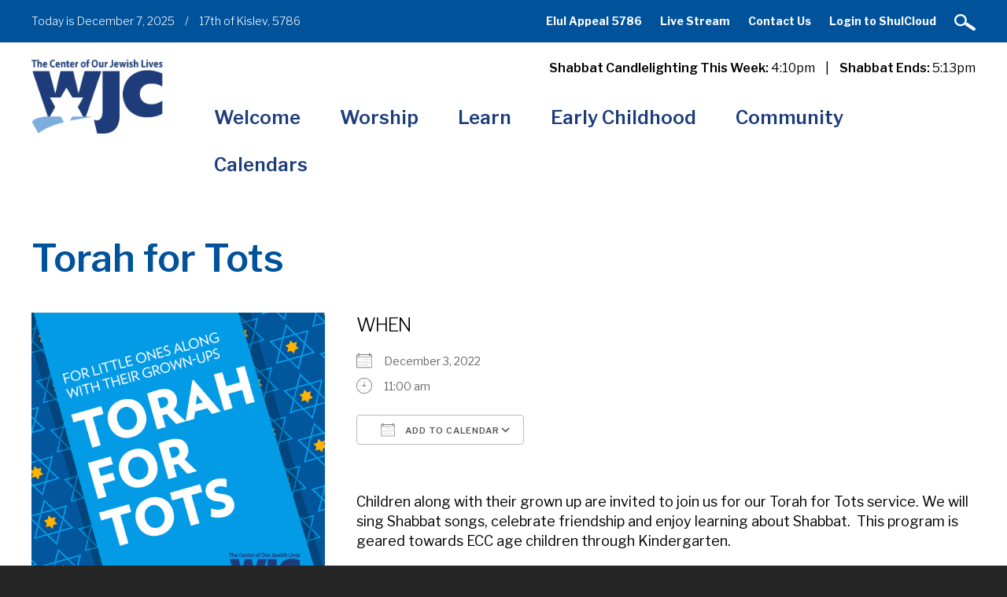

--- FILE ---
content_type: text/html; charset=UTF-8
request_url: https://www.wjcenter.org/events/torah-for-tots-123/
body_size: 15578
content:
<!DOCTYPE html>
<!--[if IEMobile 7 ]> <html dir="ltr" lang="en" xmlns:fb="https://www.facebook.com/2008/fbml" xmlns:addthis="https://www.addthis.com/help/api-spec"  prefix="og: https://ogp.me/ns#"class="no-js iem7"> <![endif]-->
<!--[if lt IE 7 ]> <html dir="ltr" lang="en" xmlns:fb="https://www.facebook.com/2008/fbml" xmlns:addthis="https://www.addthis.com/help/api-spec"  prefix="og: https://ogp.me/ns#" class="no-js ie6"> <![endif]-->
<!--[if IE 7 ]>    <html dir="ltr" lang="en" xmlns:fb="https://www.facebook.com/2008/fbml" xmlns:addthis="https://www.addthis.com/help/api-spec"  prefix="og: https://ogp.me/ns#" class="no-js ie7"> <![endif]-->
<!--[if IE 8 ]>    <html dir="ltr" lang="en" xmlns:fb="https://www.facebook.com/2008/fbml" xmlns:addthis="https://www.addthis.com/help/api-spec"  prefix="og: https://ogp.me/ns#" class="no-js ie8"> <![endif]-->
<!--[if (gte IE 9)|(gt IEMobile 7)|!(IEMobile)|!(IE)]><!--><html dir="ltr" lang="en" xmlns:fb="https://www.facebook.com/2008/fbml" xmlns:addthis="https://www.addthis.com/help/api-spec"  prefix="og: https://ogp.me/ns#" class="no-js"><!--<![endif]-->

<head>

    <meta charset="utf-8">
    <title>Torah for Tots | Westchester Jewish Center - Conservative Synagogue MamaroneckWestchester Jewish Center</title>
    <meta name="viewport" content="width=device-width, initial-scale=1.0">
    <meta name="description" content="">
    <meta name="author" content="">

	<!-- Open graph tags -->
        <meta property="og:title" content="Torah for Tots" />
	<meta property="og:description" content="" />
    <meta property="og:url" content="https://www.wjcenter.org/events/torah-for-tots-123/" />
    <meta property="og:image:url" content="https://www.wjcenter.org/wp-content/uploads/2020/05/WJC-TorahforTots.jpg" />
    <meta property="og:image:type" content="image/jpeg" />
	<meta property="og:image:width" content="1500" />
	<meta property="og:image:height" content="788" />
    
	<!-- CSS -->
    <link type="text/css" href="https://www.wjcenter.org/wp-content/themes/westchesterjc/css/bootstrap.min.css" rel="stylesheet">
    <link type="text/css" href="https://www.wjcenter.org/wp-content/themes/westchesterjc/style.css" rel="stylesheet" media="screen">
    <link type="text/css" href="https://www.wjcenter.org/wp-content/themes/westchesterjc/navigation.css" rel="stylesheet" media="screen">

	    
    <!-- HTML5 shim, for IE6-8 support of HTML5 elements -->
    <!--[if lt IE 9]><script src="http://html5shim.googlecode.com/svn/trunk/html5.js"></script><![endif]-->

    <!-- Favicon and touch icons -->
    <link rel="apple-touch-icon-precomposed" sizes="144x144" href="https://www.wjcenter.org/wp-content/themes/westchesterjc/icons/apple-touch-icon-144-precomposed.png">
    <link rel="apple-touch-icon-precomposed" sizes="114x114" href="https://www.wjcenter.org/wp-content/themes/westchesterjc/icons/apple-touch-icon-114-precomposed.png">
	<link rel="apple-touch-icon-precomposed" sizes="72x72" href="https://www.wjcenter.org/wp-content/themes/westchesterjc/icons/apple-touch-icon-72-precomposed.png">
	<link rel="apple-touch-icon-precomposed" href="https://www.wjcenter.org/wp-content/themes/westchesterjc/icons/apple-touch-icon-57-precomposed.png">
	<link rel="shortcut icon" href="https://www.wjcenter.org/wp-content/themes/westchesterjc/icons/favicon.png">
    
    <!-- Google Fonts -->
    <link href="https://fonts.googleapis.com/css?family=Libre+Franklin:200,200i,300,300i,400,400i,500,500i,600,600i,700,700i,800,800i,900,900i" rel="stylesheet">
    
	<!-- Global Site Tag (gtag.js) - Google Analytics -->
	<script async src="https://www.googletagmanager.com/gtag/js?id=UA-107261707-1"></script>
	<script>
	  window.dataLayer = window.dataLayer || [];
	  function gtag(){dataLayer.push(arguments)};
	  gtag('js', new Date());

	  gtag('config', 'UA-107261707-1');
	</script>
    
    <!-- Feeds -->
    <link rel="pingback" href="https://www.wjcenter.org/xmlrpc.php" />
    <link rel="alternate" type="application/rss+xml" title="Westchester Jewish Center" href="https://www.wjcenter.org/feed/" />
    <link rel="alternate" type="application/atom+xml" title="Westchester Jewish Center" href="https://www.wjcenter.org/feed/atom/" />

	<!-- Wordpress head functions -->    
        
		<!-- All in One SEO 4.9.1.1 - aioseo.com -->
	<meta name="description" content="Children along with their grown up are invited to join us for our Torah for Tots service. We will sing Shabbat songs, celebrate friendship and enjoy learning about Shabbat. This program is geared towards ECC age children through Kindergarten." />
	<meta name="robots" content="max-image-preview:large" />
	<meta name="author" content="kschlientz"/>
	<link rel="canonical" href="https://www.wjcenter.org/events/torah-for-tots-123/" />
	<meta name="generator" content="All in One SEO (AIOSEO) 4.9.1.1" />
		<meta property="og:locale" content="en_US" />
		<meta property="og:site_name" content="Westchester Jewish Center | The Center of Our Jewish Lives" />
		<meta property="og:type" content="article" />
		<meta property="og:title" content="Torah for Tots | Westchester Jewish Center - Conservative Synagogue Mamaroneck" />
		<meta property="og:description" content="Children along with their grown up are invited to join us for our Torah for Tots service. We will sing Shabbat songs, celebrate friendship and enjoy learning about Shabbat. This program is geared towards ECC age children through Kindergarten." />
		<meta property="og:url" content="https://www.wjcenter.org/events/torah-for-tots-123/" />
		<meta property="article:published_time" content="2022-11-13T20:30:41+00:00" />
		<meta property="article:modified_time" content="2022-11-13T20:30:41+00:00" />
		<meta name="twitter:card" content="summary" />
		<meta name="twitter:title" content="Torah for Tots | Westchester Jewish Center - Conservative Synagogue Mamaroneck" />
		<meta name="twitter:description" content="Children along with their grown up are invited to join us for our Torah for Tots service. We will sing Shabbat songs, celebrate friendship and enjoy learning about Shabbat. This program is geared towards ECC age children through Kindergarten." />
		<script type="application/ld+json" class="aioseo-schema">
			{"@context":"https:\/\/schema.org","@graph":[{"@type":"BreadcrumbList","@id":"https:\/\/www.wjcenter.org\/events\/torah-for-tots-123\/#breadcrumblist","itemListElement":[{"@type":"ListItem","@id":"https:\/\/www.wjcenter.org#listItem","position":1,"name":"Home","item":"https:\/\/www.wjcenter.org","nextItem":{"@type":"ListItem","@id":"https:\/\/www.wjcenter.org\/calendars\/featured-events\/#listItem","name":"Events"}},{"@type":"ListItem","@id":"https:\/\/www.wjcenter.org\/calendars\/featured-events\/#listItem","position":2,"name":"Events","item":"https:\/\/www.wjcenter.org\/calendars\/featured-events\/","nextItem":{"@type":"ListItem","@id":"https:\/\/www.wjcenter.org\/events\/categories\/featured-events\/#listItem","name":"Featured Events"},"previousItem":{"@type":"ListItem","@id":"https:\/\/www.wjcenter.org#listItem","name":"Home"}},{"@type":"ListItem","@id":"https:\/\/www.wjcenter.org\/events\/categories\/featured-events\/#listItem","position":3,"name":"Featured Events","item":"https:\/\/www.wjcenter.org\/events\/categories\/featured-events\/","nextItem":{"@type":"ListItem","@id":"https:\/\/www.wjcenter.org\/events\/torah-for-tots-123\/#listItem","name":"Torah for Tots"},"previousItem":{"@type":"ListItem","@id":"https:\/\/www.wjcenter.org\/calendars\/featured-events\/#listItem","name":"Events"}},{"@type":"ListItem","@id":"https:\/\/www.wjcenter.org\/events\/torah-for-tots-123\/#listItem","position":4,"name":"Torah for Tots","previousItem":{"@type":"ListItem","@id":"https:\/\/www.wjcenter.org\/events\/categories\/featured-events\/#listItem","name":"Featured Events"}}]},{"@type":"Organization","@id":"https:\/\/www.wjcenter.org\/#organization","name":"Westchester Jewish Center","description":"The Center of Our Jewish Lives","url":"https:\/\/www.wjcenter.org\/"},{"@type":"Person","@id":"https:\/\/www.wjcenter.org\/author\/kschlientz\/#author","url":"https:\/\/www.wjcenter.org\/author\/kschlientz\/","name":"kschlientz","image":{"@type":"ImageObject","@id":"https:\/\/www.wjcenter.org\/events\/torah-for-tots-123\/#authorImage","url":"https:\/\/secure.gravatar.com\/avatar\/bf428502325aa56f391d156668671ec493b7e810d5c74162f09c161f875ece5a?s=96&d=mm&r=g","width":96,"height":96,"caption":"kschlientz"}},{"@type":"WebPage","@id":"https:\/\/www.wjcenter.org\/events\/torah-for-tots-123\/#webpage","url":"https:\/\/www.wjcenter.org\/events\/torah-for-tots-123\/","name":"Torah for Tots | Westchester Jewish Center - Conservative Synagogue Mamaroneck","description":"Children along with their grown up are invited to join us for our Torah for Tots service. We will sing Shabbat songs, celebrate friendship and enjoy learning about Shabbat. This program is geared towards ECC age children through Kindergarten.","inLanguage":"en","isPartOf":{"@id":"https:\/\/www.wjcenter.org\/#website"},"breadcrumb":{"@id":"https:\/\/www.wjcenter.org\/events\/torah-for-tots-123\/#breadcrumblist"},"author":{"@id":"https:\/\/www.wjcenter.org\/author\/kschlientz\/#author"},"creator":{"@id":"https:\/\/www.wjcenter.org\/author\/kschlientz\/#author"},"image":{"@type":"ImageObject","url":"https:\/\/www.wjcenter.org\/wp-content\/uploads\/2020\/05\/WJC-TorahforTots.jpg","@id":"https:\/\/www.wjcenter.org\/events\/torah-for-tots-123\/#mainImage","width":1080,"height":1080},"primaryImageOfPage":{"@id":"https:\/\/www.wjcenter.org\/events\/torah-for-tots-123\/#mainImage"},"datePublished":"2022-11-13T15:30:41-05:00","dateModified":"2022-11-13T15:30:41-05:00"},{"@type":"WebSite","@id":"https:\/\/www.wjcenter.org\/#website","url":"https:\/\/www.wjcenter.org\/","name":"Westchester Jewish Center","description":"The Center of Our Jewish Lives","inLanguage":"en","publisher":{"@id":"https:\/\/www.wjcenter.org\/#organization"}}]}
		</script>
		<!-- All in One SEO -->

<link rel="alternate" title="oEmbed (JSON)" type="application/json+oembed" href="https://www.wjcenter.org/wp-json/oembed/1.0/embed?url=https%3A%2F%2Fwww.wjcenter.org%2Fevents%2Ftorah-for-tots-123%2F" />
<link rel="alternate" title="oEmbed (XML)" type="text/xml+oembed" href="https://www.wjcenter.org/wp-json/oembed/1.0/embed?url=https%3A%2F%2Fwww.wjcenter.org%2Fevents%2Ftorah-for-tots-123%2F&#038;format=xml" />
<style id='wp-img-auto-sizes-contain-inline-css' type='text/css'>
img:is([sizes=auto i],[sizes^="auto," i]){contain-intrinsic-size:3000px 1500px}
/*# sourceURL=wp-img-auto-sizes-contain-inline-css */
</style>
<style id='wp-emoji-styles-inline-css' type='text/css'>

	img.wp-smiley, img.emoji {
		display: inline !important;
		border: none !important;
		box-shadow: none !important;
		height: 1em !important;
		width: 1em !important;
		margin: 0 0.07em !important;
		vertical-align: -0.1em !important;
		background: none !important;
		padding: 0 !important;
	}
/*# sourceURL=wp-emoji-styles-inline-css */
</style>
<style id='wp-block-library-inline-css' type='text/css'>
:root{--wp-block-synced-color:#7a00df;--wp-block-synced-color--rgb:122,0,223;--wp-bound-block-color:var(--wp-block-synced-color);--wp-editor-canvas-background:#ddd;--wp-admin-theme-color:#007cba;--wp-admin-theme-color--rgb:0,124,186;--wp-admin-theme-color-darker-10:#006ba1;--wp-admin-theme-color-darker-10--rgb:0,107,160.5;--wp-admin-theme-color-darker-20:#005a87;--wp-admin-theme-color-darker-20--rgb:0,90,135;--wp-admin-border-width-focus:2px}@media (min-resolution:192dpi){:root{--wp-admin-border-width-focus:1.5px}}.wp-element-button{cursor:pointer}:root .has-very-light-gray-background-color{background-color:#eee}:root .has-very-dark-gray-background-color{background-color:#313131}:root .has-very-light-gray-color{color:#eee}:root .has-very-dark-gray-color{color:#313131}:root .has-vivid-green-cyan-to-vivid-cyan-blue-gradient-background{background:linear-gradient(135deg,#00d084,#0693e3)}:root .has-purple-crush-gradient-background{background:linear-gradient(135deg,#34e2e4,#4721fb 50%,#ab1dfe)}:root .has-hazy-dawn-gradient-background{background:linear-gradient(135deg,#faaca8,#dad0ec)}:root .has-subdued-olive-gradient-background{background:linear-gradient(135deg,#fafae1,#67a671)}:root .has-atomic-cream-gradient-background{background:linear-gradient(135deg,#fdd79a,#004a59)}:root .has-nightshade-gradient-background{background:linear-gradient(135deg,#330968,#31cdcf)}:root .has-midnight-gradient-background{background:linear-gradient(135deg,#020381,#2874fc)}:root{--wp--preset--font-size--normal:16px;--wp--preset--font-size--huge:42px}.has-regular-font-size{font-size:1em}.has-larger-font-size{font-size:2.625em}.has-normal-font-size{font-size:var(--wp--preset--font-size--normal)}.has-huge-font-size{font-size:var(--wp--preset--font-size--huge)}.has-text-align-center{text-align:center}.has-text-align-left{text-align:left}.has-text-align-right{text-align:right}.has-fit-text{white-space:nowrap!important}#end-resizable-editor-section{display:none}.aligncenter{clear:both}.items-justified-left{justify-content:flex-start}.items-justified-center{justify-content:center}.items-justified-right{justify-content:flex-end}.items-justified-space-between{justify-content:space-between}.screen-reader-text{border:0;clip-path:inset(50%);height:1px;margin:-1px;overflow:hidden;padding:0;position:absolute;width:1px;word-wrap:normal!important}.screen-reader-text:focus{background-color:#ddd;clip-path:none;color:#444;display:block;font-size:1em;height:auto;left:5px;line-height:normal;padding:15px 23px 14px;text-decoration:none;top:5px;width:auto;z-index:100000}html :where(.has-border-color){border-style:solid}html :where([style*=border-top-color]){border-top-style:solid}html :where([style*=border-right-color]){border-right-style:solid}html :where([style*=border-bottom-color]){border-bottom-style:solid}html :where([style*=border-left-color]){border-left-style:solid}html :where([style*=border-width]){border-style:solid}html :where([style*=border-top-width]){border-top-style:solid}html :where([style*=border-right-width]){border-right-style:solid}html :where([style*=border-bottom-width]){border-bottom-style:solid}html :where([style*=border-left-width]){border-left-style:solid}html :where(img[class*=wp-image-]){height:auto;max-width:100%}:where(figure){margin:0 0 1em}html :where(.is-position-sticky){--wp-admin--admin-bar--position-offset:var(--wp-admin--admin-bar--height,0px)}@media screen and (max-width:600px){html :where(.is-position-sticky){--wp-admin--admin-bar--position-offset:0px}}

/*# sourceURL=wp-block-library-inline-css */
</style><style id='global-styles-inline-css' type='text/css'>
:root{--wp--preset--aspect-ratio--square: 1;--wp--preset--aspect-ratio--4-3: 4/3;--wp--preset--aspect-ratio--3-4: 3/4;--wp--preset--aspect-ratio--3-2: 3/2;--wp--preset--aspect-ratio--2-3: 2/3;--wp--preset--aspect-ratio--16-9: 16/9;--wp--preset--aspect-ratio--9-16: 9/16;--wp--preset--color--black: #000000;--wp--preset--color--cyan-bluish-gray: #abb8c3;--wp--preset--color--white: #ffffff;--wp--preset--color--pale-pink: #f78da7;--wp--preset--color--vivid-red: #cf2e2e;--wp--preset--color--luminous-vivid-orange: #ff6900;--wp--preset--color--luminous-vivid-amber: #fcb900;--wp--preset--color--light-green-cyan: #7bdcb5;--wp--preset--color--vivid-green-cyan: #00d084;--wp--preset--color--pale-cyan-blue: #8ed1fc;--wp--preset--color--vivid-cyan-blue: #0693e3;--wp--preset--color--vivid-purple: #9b51e0;--wp--preset--gradient--vivid-cyan-blue-to-vivid-purple: linear-gradient(135deg,rgb(6,147,227) 0%,rgb(155,81,224) 100%);--wp--preset--gradient--light-green-cyan-to-vivid-green-cyan: linear-gradient(135deg,rgb(122,220,180) 0%,rgb(0,208,130) 100%);--wp--preset--gradient--luminous-vivid-amber-to-luminous-vivid-orange: linear-gradient(135deg,rgb(252,185,0) 0%,rgb(255,105,0) 100%);--wp--preset--gradient--luminous-vivid-orange-to-vivid-red: linear-gradient(135deg,rgb(255,105,0) 0%,rgb(207,46,46) 100%);--wp--preset--gradient--very-light-gray-to-cyan-bluish-gray: linear-gradient(135deg,rgb(238,238,238) 0%,rgb(169,184,195) 100%);--wp--preset--gradient--cool-to-warm-spectrum: linear-gradient(135deg,rgb(74,234,220) 0%,rgb(151,120,209) 20%,rgb(207,42,186) 40%,rgb(238,44,130) 60%,rgb(251,105,98) 80%,rgb(254,248,76) 100%);--wp--preset--gradient--blush-light-purple: linear-gradient(135deg,rgb(255,206,236) 0%,rgb(152,150,240) 100%);--wp--preset--gradient--blush-bordeaux: linear-gradient(135deg,rgb(254,205,165) 0%,rgb(254,45,45) 50%,rgb(107,0,62) 100%);--wp--preset--gradient--luminous-dusk: linear-gradient(135deg,rgb(255,203,112) 0%,rgb(199,81,192) 50%,rgb(65,88,208) 100%);--wp--preset--gradient--pale-ocean: linear-gradient(135deg,rgb(255,245,203) 0%,rgb(182,227,212) 50%,rgb(51,167,181) 100%);--wp--preset--gradient--electric-grass: linear-gradient(135deg,rgb(202,248,128) 0%,rgb(113,206,126) 100%);--wp--preset--gradient--midnight: linear-gradient(135deg,rgb(2,3,129) 0%,rgb(40,116,252) 100%);--wp--preset--font-size--small: 13px;--wp--preset--font-size--medium: 20px;--wp--preset--font-size--large: 36px;--wp--preset--font-size--x-large: 42px;--wp--preset--spacing--20: 0.44rem;--wp--preset--spacing--30: 0.67rem;--wp--preset--spacing--40: 1rem;--wp--preset--spacing--50: 1.5rem;--wp--preset--spacing--60: 2.25rem;--wp--preset--spacing--70: 3.38rem;--wp--preset--spacing--80: 5.06rem;--wp--preset--shadow--natural: 6px 6px 9px rgba(0, 0, 0, 0.2);--wp--preset--shadow--deep: 12px 12px 50px rgba(0, 0, 0, 0.4);--wp--preset--shadow--sharp: 6px 6px 0px rgba(0, 0, 0, 0.2);--wp--preset--shadow--outlined: 6px 6px 0px -3px rgb(255, 255, 255), 6px 6px rgb(0, 0, 0);--wp--preset--shadow--crisp: 6px 6px 0px rgb(0, 0, 0);}:where(.is-layout-flex){gap: 0.5em;}:where(.is-layout-grid){gap: 0.5em;}body .is-layout-flex{display: flex;}.is-layout-flex{flex-wrap: wrap;align-items: center;}.is-layout-flex > :is(*, div){margin: 0;}body .is-layout-grid{display: grid;}.is-layout-grid > :is(*, div){margin: 0;}:where(.wp-block-columns.is-layout-flex){gap: 2em;}:where(.wp-block-columns.is-layout-grid){gap: 2em;}:where(.wp-block-post-template.is-layout-flex){gap: 1.25em;}:where(.wp-block-post-template.is-layout-grid){gap: 1.25em;}.has-black-color{color: var(--wp--preset--color--black) !important;}.has-cyan-bluish-gray-color{color: var(--wp--preset--color--cyan-bluish-gray) !important;}.has-white-color{color: var(--wp--preset--color--white) !important;}.has-pale-pink-color{color: var(--wp--preset--color--pale-pink) !important;}.has-vivid-red-color{color: var(--wp--preset--color--vivid-red) !important;}.has-luminous-vivid-orange-color{color: var(--wp--preset--color--luminous-vivid-orange) !important;}.has-luminous-vivid-amber-color{color: var(--wp--preset--color--luminous-vivid-amber) !important;}.has-light-green-cyan-color{color: var(--wp--preset--color--light-green-cyan) !important;}.has-vivid-green-cyan-color{color: var(--wp--preset--color--vivid-green-cyan) !important;}.has-pale-cyan-blue-color{color: var(--wp--preset--color--pale-cyan-blue) !important;}.has-vivid-cyan-blue-color{color: var(--wp--preset--color--vivid-cyan-blue) !important;}.has-vivid-purple-color{color: var(--wp--preset--color--vivid-purple) !important;}.has-black-background-color{background-color: var(--wp--preset--color--black) !important;}.has-cyan-bluish-gray-background-color{background-color: var(--wp--preset--color--cyan-bluish-gray) !important;}.has-white-background-color{background-color: var(--wp--preset--color--white) !important;}.has-pale-pink-background-color{background-color: var(--wp--preset--color--pale-pink) !important;}.has-vivid-red-background-color{background-color: var(--wp--preset--color--vivid-red) !important;}.has-luminous-vivid-orange-background-color{background-color: var(--wp--preset--color--luminous-vivid-orange) !important;}.has-luminous-vivid-amber-background-color{background-color: var(--wp--preset--color--luminous-vivid-amber) !important;}.has-light-green-cyan-background-color{background-color: var(--wp--preset--color--light-green-cyan) !important;}.has-vivid-green-cyan-background-color{background-color: var(--wp--preset--color--vivid-green-cyan) !important;}.has-pale-cyan-blue-background-color{background-color: var(--wp--preset--color--pale-cyan-blue) !important;}.has-vivid-cyan-blue-background-color{background-color: var(--wp--preset--color--vivid-cyan-blue) !important;}.has-vivid-purple-background-color{background-color: var(--wp--preset--color--vivid-purple) !important;}.has-black-border-color{border-color: var(--wp--preset--color--black) !important;}.has-cyan-bluish-gray-border-color{border-color: var(--wp--preset--color--cyan-bluish-gray) !important;}.has-white-border-color{border-color: var(--wp--preset--color--white) !important;}.has-pale-pink-border-color{border-color: var(--wp--preset--color--pale-pink) !important;}.has-vivid-red-border-color{border-color: var(--wp--preset--color--vivid-red) !important;}.has-luminous-vivid-orange-border-color{border-color: var(--wp--preset--color--luminous-vivid-orange) !important;}.has-luminous-vivid-amber-border-color{border-color: var(--wp--preset--color--luminous-vivid-amber) !important;}.has-light-green-cyan-border-color{border-color: var(--wp--preset--color--light-green-cyan) !important;}.has-vivid-green-cyan-border-color{border-color: var(--wp--preset--color--vivid-green-cyan) !important;}.has-pale-cyan-blue-border-color{border-color: var(--wp--preset--color--pale-cyan-blue) !important;}.has-vivid-cyan-blue-border-color{border-color: var(--wp--preset--color--vivid-cyan-blue) !important;}.has-vivid-purple-border-color{border-color: var(--wp--preset--color--vivid-purple) !important;}.has-vivid-cyan-blue-to-vivid-purple-gradient-background{background: var(--wp--preset--gradient--vivid-cyan-blue-to-vivid-purple) !important;}.has-light-green-cyan-to-vivid-green-cyan-gradient-background{background: var(--wp--preset--gradient--light-green-cyan-to-vivid-green-cyan) !important;}.has-luminous-vivid-amber-to-luminous-vivid-orange-gradient-background{background: var(--wp--preset--gradient--luminous-vivid-amber-to-luminous-vivid-orange) !important;}.has-luminous-vivid-orange-to-vivid-red-gradient-background{background: var(--wp--preset--gradient--luminous-vivid-orange-to-vivid-red) !important;}.has-very-light-gray-to-cyan-bluish-gray-gradient-background{background: var(--wp--preset--gradient--very-light-gray-to-cyan-bluish-gray) !important;}.has-cool-to-warm-spectrum-gradient-background{background: var(--wp--preset--gradient--cool-to-warm-spectrum) !important;}.has-blush-light-purple-gradient-background{background: var(--wp--preset--gradient--blush-light-purple) !important;}.has-blush-bordeaux-gradient-background{background: var(--wp--preset--gradient--blush-bordeaux) !important;}.has-luminous-dusk-gradient-background{background: var(--wp--preset--gradient--luminous-dusk) !important;}.has-pale-ocean-gradient-background{background: var(--wp--preset--gradient--pale-ocean) !important;}.has-electric-grass-gradient-background{background: var(--wp--preset--gradient--electric-grass) !important;}.has-midnight-gradient-background{background: var(--wp--preset--gradient--midnight) !important;}.has-small-font-size{font-size: var(--wp--preset--font-size--small) !important;}.has-medium-font-size{font-size: var(--wp--preset--font-size--medium) !important;}.has-large-font-size{font-size: var(--wp--preset--font-size--large) !important;}.has-x-large-font-size{font-size: var(--wp--preset--font-size--x-large) !important;}
/*# sourceURL=global-styles-inline-css */
</style>

<style id='classic-theme-styles-inline-css' type='text/css'>
/*! This file is auto-generated */
.wp-block-button__link{color:#fff;background-color:#32373c;border-radius:9999px;box-shadow:none;text-decoration:none;padding:calc(.667em + 2px) calc(1.333em + 2px);font-size:1.125em}.wp-block-file__button{background:#32373c;color:#fff;text-decoration:none}
/*# sourceURL=/wp-includes/css/classic-themes.min.css */
</style>
<link rel='stylesheet' id='events-manager-css' href='https://www.wjcenter.org/wp-content/plugins/events-manager/includes/css/events-manager.min.css?ver=7.2.2.1' type='text/css' media='all' />
<style id='events-manager-inline-css' type='text/css'>
body .em { --font-family : inherit; --font-weight : inherit; --font-size : 1em; --line-height : inherit; }
/*# sourceURL=events-manager-inline-css */
</style>
<link rel='stylesheet' id='addthis_all_pages-css' href='https://www.wjcenter.org/wp-content/plugins/addthis/frontend/build/addthis_wordpress_public.min.css?ver=6.9' type='text/css' media='all' />
<link rel='stylesheet' id='forget-about-shortcode-buttons-css' href='https://www.wjcenter.org/wp-content/plugins/forget-about-shortcode-buttons/public/css/button-styles.css?ver=2.1.3' type='text/css' media='all' />
<script type="text/javascript" src="https://www.wjcenter.org/wp-includes/js/jquery/jquery.min.js?ver=3.7.1" id="jquery-core-js"></script>
<script type="text/javascript" src="https://www.wjcenter.org/wp-includes/js/jquery/jquery-migrate.min.js?ver=3.4.1" id="jquery-migrate-js"></script>
<script type="text/javascript" src="https://www.wjcenter.org/wp-includes/js/jquery/ui/core.min.js?ver=1.13.3" id="jquery-ui-core-js"></script>
<script type="text/javascript" src="https://www.wjcenter.org/wp-includes/js/jquery/ui/mouse.min.js?ver=1.13.3" id="jquery-ui-mouse-js"></script>
<script type="text/javascript" src="https://www.wjcenter.org/wp-includes/js/jquery/ui/sortable.min.js?ver=1.13.3" id="jquery-ui-sortable-js"></script>
<script type="text/javascript" src="https://www.wjcenter.org/wp-includes/js/jquery/ui/datepicker.min.js?ver=1.13.3" id="jquery-ui-datepicker-js"></script>
<script type="text/javascript" id="jquery-ui-datepicker-js-after">
/* <![CDATA[ */
jQuery(function(jQuery){jQuery.datepicker.setDefaults({"closeText":"Close","currentText":"Today","monthNames":["January","February","March","April","May","June","July","August","September","October","November","December"],"monthNamesShort":["Jan","Feb","Mar","Apr","May","Jun","Jul","Aug","Sep","Oct","Nov","Dec"],"nextText":"Next","prevText":"Previous","dayNames":["Sunday","Monday","Tuesday","Wednesday","Thursday","Friday","Saturday"],"dayNamesShort":["Sun","Mon","Tue","Wed","Thu","Fri","Sat"],"dayNamesMin":["S","M","T","W","T","F","S"],"dateFormat":"MM d, yy","firstDay":0,"isRTL":false});});
//# sourceURL=jquery-ui-datepicker-js-after
/* ]]> */
</script>
<script type="text/javascript" src="https://www.wjcenter.org/wp-includes/js/jquery/ui/resizable.min.js?ver=1.13.3" id="jquery-ui-resizable-js"></script>
<script type="text/javascript" src="https://www.wjcenter.org/wp-includes/js/jquery/ui/draggable.min.js?ver=1.13.3" id="jquery-ui-draggable-js"></script>
<script type="text/javascript" src="https://www.wjcenter.org/wp-includes/js/jquery/ui/controlgroup.min.js?ver=1.13.3" id="jquery-ui-controlgroup-js"></script>
<script type="text/javascript" src="https://www.wjcenter.org/wp-includes/js/jquery/ui/checkboxradio.min.js?ver=1.13.3" id="jquery-ui-checkboxradio-js"></script>
<script type="text/javascript" src="https://www.wjcenter.org/wp-includes/js/jquery/ui/button.min.js?ver=1.13.3" id="jquery-ui-button-js"></script>
<script type="text/javascript" src="https://www.wjcenter.org/wp-includes/js/jquery/ui/dialog.min.js?ver=1.13.3" id="jquery-ui-dialog-js"></script>
<script type="text/javascript" id="events-manager-js-extra">
/* <![CDATA[ */
var EM = {"ajaxurl":"https://www.wjcenter.org/wp-admin/admin-ajax.php","locationajaxurl":"https://www.wjcenter.org/wp-admin/admin-ajax.php?action=locations_search","firstDay":"0","locale":"en","dateFormat":"yy-mm-dd","ui_css":"https://www.wjcenter.org/wp-content/plugins/events-manager/includes/css/jquery-ui/build.min.css","show24hours":"0","is_ssl":"1","autocomplete_limit":"10","calendar":{"breakpoints":{"small":560,"medium":908,"large":false}},"phone":"","datepicker":{"format":"m/d/Y"},"search":{"breakpoints":{"small":650,"medium":850,"full":false}},"url":"https://www.wjcenter.org/wp-content/plugins/events-manager","assets":{"input.em-uploader":{"js":{"em-uploader":{"url":"https://www.wjcenter.org/wp-content/plugins/events-manager/includes/js/em-uploader.js?v=7.2.2.1","event":"em_uploader_ready"}}},".em-event-editor":{"js":{"event-editor":{"url":"https://www.wjcenter.org/wp-content/plugins/events-manager/includes/js/events-manager-event-editor.js?v=7.2.2.1","event":"em_event_editor_ready"}},"css":{"event-editor":"https://www.wjcenter.org/wp-content/plugins/events-manager/includes/css/events-manager-event-editor.min.css?v=7.2.2.1"}},".em-recurrence-sets, .em-timezone":{"js":{"luxon":{"url":"luxon/luxon.js?v=7.2.2.1","event":"em_luxon_ready"}}},".em-booking-form, #em-booking-form, .em-booking-recurring, .em-event-booking-form":{"js":{"em-bookings":{"url":"https://www.wjcenter.org/wp-content/plugins/events-manager/includes/js/bookingsform.js?v=7.2.2.1","event":"em_booking_form_js_loaded"}}},"#em-opt-archetypes":{"js":{"archetypes":"https://www.wjcenter.org/wp-content/plugins/events-manager/includes/js/admin-archetype-editor.js?v=7.2.2.1","archetypes_ms":"https://www.wjcenter.org/wp-content/plugins/events-manager/includes/js/admin-archetypes.js?v=7.2.2.1","qs":"qs/qs.js?v=7.2.2.1"}}},"cached":"1","bookingInProgress":"Please wait while the booking is being submitted.","tickets_save":"Save Ticket","bookingajaxurl":"https://www.wjcenter.org/wp-admin/admin-ajax.php","bookings_export_save":"Export Bookings","bookings_settings_save":"Save Settings","booking_delete":"Are you sure you want to delete?","booking_offset":"30","bookings":{"submit_button":{"text":{"default":"RSVP Now","free":"RSVP Now","payment":"RSVP Now","processing":"Processing ..."}},"update_listener":""},"bb_full":"Sold Out","bb_book":"Book Now","bb_booking":"Booking...","bb_booked":"Booking Submitted","bb_error":"Booking Error. Try again?","bb_cancel":"Cancel","bb_canceling":"Canceling...","bb_cancelled":"Cancelled","bb_cancel_error":"Cancellation Error. Try again?","txt_search":"Search","txt_searching":"Searching...","txt_loading":"Loading..."};
//# sourceURL=events-manager-js-extra
/* ]]> */
</script>
<script type="text/javascript" src="https://www.wjcenter.org/wp-content/plugins/events-manager/includes/js/events-manager.js?ver=7.2.2.1" id="events-manager-js"></script>
<script type="text/javascript" src="//www.wjcenter.org/wp-content/plugins/revslider/sr6/assets/js/rbtools.min.js?ver=6.7.21" async id="tp-tools-js"></script>
<script type="text/javascript" src="//www.wjcenter.org/wp-content/plugins/revslider/sr6/assets/js/rs6.min.js?ver=6.7.21" async id="revmin-js"></script>
<link rel="https://api.w.org/" href="https://www.wjcenter.org/wp-json/" /><link rel="EditURI" type="application/rsd+xml" title="RSD" href="https://www.wjcenter.org/xmlrpc.php?rsd" />
<link rel='shortlink' href='https://www.wjcenter.org/?p=19598' />
<meta name="generator" content="Powered by Slider Revolution 6.7.21 - responsive, Mobile-Friendly Slider Plugin for WordPress with comfortable drag and drop interface." />
<script>function setREVStartSize(e){
			//window.requestAnimationFrame(function() {
				window.RSIW = window.RSIW===undefined ? window.innerWidth : window.RSIW;
				window.RSIH = window.RSIH===undefined ? window.innerHeight : window.RSIH;
				try {
					var pw = document.getElementById(e.c).parentNode.offsetWidth,
						newh;
					pw = pw===0 || isNaN(pw) || (e.l=="fullwidth" || e.layout=="fullwidth") ? window.RSIW : pw;
					e.tabw = e.tabw===undefined ? 0 : parseInt(e.tabw);
					e.thumbw = e.thumbw===undefined ? 0 : parseInt(e.thumbw);
					e.tabh = e.tabh===undefined ? 0 : parseInt(e.tabh);
					e.thumbh = e.thumbh===undefined ? 0 : parseInt(e.thumbh);
					e.tabhide = e.tabhide===undefined ? 0 : parseInt(e.tabhide);
					e.thumbhide = e.thumbhide===undefined ? 0 : parseInt(e.thumbhide);
					e.mh = e.mh===undefined || e.mh=="" || e.mh==="auto" ? 0 : parseInt(e.mh,0);
					if(e.layout==="fullscreen" || e.l==="fullscreen")
						newh = Math.max(e.mh,window.RSIH);
					else{
						e.gw = Array.isArray(e.gw) ? e.gw : [e.gw];
						for (var i in e.rl) if (e.gw[i]===undefined || e.gw[i]===0) e.gw[i] = e.gw[i-1];
						e.gh = e.el===undefined || e.el==="" || (Array.isArray(e.el) && e.el.length==0)? e.gh : e.el;
						e.gh = Array.isArray(e.gh) ? e.gh : [e.gh];
						for (var i in e.rl) if (e.gh[i]===undefined || e.gh[i]===0) e.gh[i] = e.gh[i-1];
											
						var nl = new Array(e.rl.length),
							ix = 0,
							sl;
						e.tabw = e.tabhide>=pw ? 0 : e.tabw;
						e.thumbw = e.thumbhide>=pw ? 0 : e.thumbw;
						e.tabh = e.tabhide>=pw ? 0 : e.tabh;
						e.thumbh = e.thumbhide>=pw ? 0 : e.thumbh;
						for (var i in e.rl) nl[i] = e.rl[i]<window.RSIW ? 0 : e.rl[i];
						sl = nl[0];
						for (var i in nl) if (sl>nl[i] && nl[i]>0) { sl = nl[i]; ix=i;}
						var m = pw>(e.gw[ix]+e.tabw+e.thumbw) ? 1 : (pw-(e.tabw+e.thumbw)) / (e.gw[ix]);
						newh =  (e.gh[ix] * m) + (e.tabh + e.thumbh);
					}
					var el = document.getElementById(e.c);
					if (el!==null && el) el.style.height = newh+"px";
					el = document.getElementById(e.c+"_wrapper");
					if (el!==null && el) {
						el.style.height = newh+"px";
						el.style.display = "block";
					}
				} catch(e){
					console.log("Failure at Presize of Slider:" + e)
				}
			//});
		  };</script>

<link rel='stylesheet' id='rs-plugin-settings-css' href='//www.wjcenter.org/wp-content/plugins/revslider/sr6/assets/css/rs6.css?ver=6.7.21' type='text/css' media='all' />
<style id='rs-plugin-settings-inline-css' type='text/css'>
#rs-demo-id {}
/*# sourceURL=rs-plugin-settings-inline-css */
</style>
</head>

<body>

	<!-- Top bar -->
    <div class="wrap top-bar">
    	<div class="container">
        	<div class="row">
            	<div class="col-lg-4 col-md-4 col-sm-12 col-xs-12">
                	<p>Today is December 7, 2025 <span>/</span> <script type="text/javascript" charset="utf-8" src="//www.hebcal.com/etc/hdate-en.js"></script></p>
				</div>
            	<div class="col-lg-8 col-md-8 col-sm-12 col-xs-12 right">
                    <ul>
               		<li id="menu-item-24831" class="menu-item menu-item-type-post_type menu-item-object-page menu-item-24831"><a href="https://www.wjcenter.org/elul-appeal-5786/">Elul Appeal 5786</a></li>
<li id="menu-item-5376" class="menu-item menu-item-type-custom menu-item-object-custom menu-item-5376"><a href="http://www.wjcenter.org/wjclive/">Live Stream</a></li>
<li id="menu-item-1614" class="menu-item menu-item-type-post_type menu-item-object-page menu-item-1614"><a href="https://www.wjcenter.org/about/directions/">Contact Us</a></li>
<li id="menu-item-16100" class="menu-item menu-item-type-custom menu-item-object-custom menu-item-16100"><a href="https://wjcenter.shulcloud.com/">Login to ShulCloud</a></li>
                    <li><a href="#" data-toggle="modal" data-target="#myModal"><img src="https://www.wjcenter.org/wp-content/themes/westchesterjc/images/search-btn.png" alt="" /></a></li>
                    </ul>

					<div class="modal fade center" id="myModal" tabindex="-1" role="dialog" aria-labelledby="myModalLabel">
					  <div class="modal-dialog" role="document">
						<div class="modal-content">
						  <div class="modal-body">
								<form role="search" method="get" class="search-form" action="https://www.wjcenter.org/">
								<input type="search" value="Search this website" onBlur="if(this.value=='') this.value='Search this website';" onFocus="if(this.value=='Search this website') this.value='';" name="s" />
								<button type="submit" class="search-submit">Go</button>
								</form>
							<button type="button" class="btn btn-default" data-dismiss="modal">Close</button>
						  </div>
						</div>
					  </div>
					</div>

                </div>
            </div>
        </div>
    </div>

	<!-- Header -->
    <header class="wrap header main-nav">
    	<div class="container">
        	<div class="row">
            	<div class="col-lg-2 col-lg-offset-0 col-md-2 col-md-offset-0 col-sm-6 col-sm-offset-3 col-xs-8 col-xs-offset-2">
					<a href="https://www.wjcenter.org" title="Return to the homepage"><img class="img-responsive" title="Westchester Jewish Center" src="https://www.wjcenter.org/wp-content/uploads/2017/02/logo.png" /></a>				</div>
                <div class="col-lg-10 col-md-10 col-sm-12 col-xs-12">
                	<div class="row header-times no-padding-both right">
                   		<div class="col-lg-12 col-md-12 col-sm-12 col-xs-12">
                    		<p><strong>Shabbat Candlelighting This Week:</strong> 4:10pm <span>|</span> <strong>Shabbat Ends:</strong> 5:13pm</p>
						</div>
                    </div>
                    <div class="row no-padding-bottom">
						<div class="col-lg-12 col-md-12 col-sm-12 col-xs-12 navbar navbar-default">
							<div class="navbar-header">
								<button type="button" class="navbar-toggle collapsed" data-toggle="collapse" data-target="#navbar-collapse-1" aria-expanded="false">
									<span class="sr-only">Toggle navigation</span>
									<span class="icon-bar"></span>
									<span class="icon-bar"></span>
									<span class="icon-bar"></span>
								</button>
								<a class="navbar-brand" href="#">Main Menu</a>
							</div>

							<div id="navbar-collapse-1" class="collapse navbar-collapse"><ul id="main-menu" class="nav navbar-nav"><li id="menu-item-281" class="menu-item menu-item-type-post_type menu-item-object-page menu-item-has-children menu-item-281 dropdown"><a title="Welcome" href="https://www.wjcenter.org/about/" data-toggle="dropdown" class="dropdown-toggle">Welcome <span class="hidden-lg hidden-md visible-sm visible-xs caret"></span></a>
<ul role="menu" class=" dropdown-menu">
	<li id="menu-item-548" class="menu-item menu-item-type-post_type menu-item-object-page menu-item-548"><a title="Our Mission" href="https://www.wjcenter.org/about/our-mission/">Our Mission</a></li>
	<li id="menu-item-289" class="menu-item menu-item-type-post_type menu-item-object-page menu-item-289"><a title="Our History" href="https://www.wjcenter.org/about/our-history/">Our History</a></li>
	<li id="menu-item-282" class="menu-item menu-item-type-post_type menu-item-object-page menu-item-282"><a title="Our Clergy" href="https://www.wjcenter.org/about/meet-our-clergy/">Our Clergy</a></li>
	<li id="menu-item-283" class="menu-item menu-item-type-post_type menu-item-object-page menu-item-283"><a title="Our Staff" href="https://www.wjcenter.org/about/our-staff/">Our Staff</a></li>
	<li id="menu-item-288" class="menu-item menu-item-type-post_type menu-item-object-page menu-item-288"><a title="Our Officers &#038; Trustees" href="https://www.wjcenter.org/about/our-officers-trustees/">Our Officers &#038; Trustees</a></li>
	<li id="menu-item-755" class="menu-item menu-item-type-post_type menu-item-object-page menu-item-755"><a title="Support WJC" href="https://www.wjcenter.org/about/donations/">Support WJC</a></li>
	<li id="menu-item-284" class="menu-item menu-item-type-post_type menu-item-object-page menu-item-has-children menu-item-284 dropdown-submenu"><a title="Visit and Contact Us" href="https://www.wjcenter.org/about/directions/" data-toggle="dropdown" class="dropdown-toggle">Visit and Contact Us</a>
	<ul role="menu" class=" dropdown-menu">
		<li id="menu-item-285" class="menu-item menu-item-type-post_type menu-item-object-page menu-item-285"><a title="Directions to WJC" href="https://www.wjcenter.org/about/directions/directions-to-wjc/">Directions to WJC</a></li>
		<li id="menu-item-286" class="menu-item menu-item-type-post_type menu-item-object-page menu-item-286"><a title="Directions to Glenville Cemetery" href="https://www.wjcenter.org/about/directions/directions-to-glenville-cemetery/">Directions to Glenville Cemetery</a></li>
	</ul>
</li>
	<li id="menu-item-287" class="menu-item menu-item-type-post_type menu-item-object-page menu-item-287"><a title="Join Our Synagogue" href="https://www.wjcenter.org/about/join-our-synagogue/">Join Our Synagogue</a></li>
</ul>
</li>
<li id="menu-item-189" class="menu-item menu-item-type-post_type menu-item-object-page menu-item-has-children menu-item-189 dropdown"><a title="Worship" href="https://www.wjcenter.org/worship/" data-toggle="dropdown" class="dropdown-toggle">Worship <span class="hidden-lg hidden-md visible-sm visible-xs caret"></span></a>
<ul role="menu" class=" dropdown-menu">
	<li id="menu-item-14483" class="menu-item menu-item-type-post_type menu-item-object-page menu-item-14483"><a title="WJC Live Streaming" href="https://www.wjcenter.org/wjclive/">WJC Live Streaming</a></li>
	<li id="menu-item-747" class="menu-item menu-item-type-post_type menu-item-object-page menu-item-has-children menu-item-747 dropdown-submenu"><a title="Services" href="https://www.wjcenter.org/worship/services/" data-toggle="dropdown" class="dropdown-toggle">Services</a>
	<ul role="menu" class=" dropdown-menu">
		<li id="menu-item-719" class="menu-item menu-item-type-post_type menu-item-object-page menu-item-719"><a title="Yizkor Services" href="https://www.wjcenter.org/worship/services/yizkor-services/">Yizkor Services</a></li>
		<li id="menu-item-1494" class="menu-item menu-item-type-post_type menu-item-object-page menu-item-1494"><a title="Minyan" href="https://www.wjcenter.org/worship/services/minyan/">Minyan</a></li>
		<li id="menu-item-7136" class="menu-item menu-item-type-custom menu-item-object-custom menu-item-7136"><a title="High Holidays" href="https://www.wjcenter.org/high-holidays-2022/">High Holidays</a></li>
		<li id="menu-item-3713" class="menu-item menu-item-type-post_type menu-item-object-page menu-item-3713"><a title="High Holiday Music" href="https://www.wjcenter.org/hhmusic/">High Holiday Music</a></li>
	</ul>
</li>
	<li id="menu-item-502" class="menu-item menu-item-type-post_type menu-item-object-page menu-item-502"><a title="Lifecycle Events" href="https://www.wjcenter.org/worship/lifecycle-events/">Lifecycle Events</a></li>
	<li id="menu-item-14754" class="menu-item menu-item-type-custom menu-item-object-custom menu-item-14754"><a title="B&#039;nei Mitzvah" href="https://www.wjcenter.org/bnei-mitzvah/">B&#8217;nei Mitzvah</a></li>
	<li id="menu-item-2499" class="menu-item menu-item-type-post_type menu-item-object-page menu-item-2499"><a title="Holocaust Torah Scroll" href="https://www.wjcenter.org/worship/services/holocaust-torah-scroll/">Holocaust Torah Scroll</a></li>
</ul>
</li>
<li id="menu-item-362" class="menu-item menu-item-type-post_type menu-item-object-page menu-item-has-children menu-item-362 dropdown"><a title="Learn" href="https://www.wjcenter.org/learn/" data-toggle="dropdown" class="dropdown-toggle">Learn <span class="hidden-lg hidden-md visible-sm visible-xs caret"></span></a>
<ul role="menu" class=" dropdown-menu">
	<li id="menu-item-396" class="menu-item menu-item-type-post_type menu-item-object-page menu-item-396"><a title="Religious School" href="https://www.wjcenter.org/learn/religious-school/">Religious School</a></li>
	<li id="menu-item-401" class="menu-item menu-item-type-post_type menu-item-object-page menu-item-401"><a title="Youth Programs" href="https://www.wjcenter.org/learn/youth-programs/">Youth Programs</a></li>
	<li id="menu-item-402" class="menu-item menu-item-type-post_type menu-item-object-page menu-item-has-children menu-item-402 dropdown-submenu"><a title="Adult Experiences" href="https://www.wjcenter.org/learn/adult-experiences/" data-toggle="dropdown" class="dropdown-toggle">Adult Experiences</a>
	<ul role="menu" class=" dropdown-menu">
		<li id="menu-item-363" class="menu-item menu-item-type-post_type menu-item-object-page menu-item-363"><a title="Torah Study" href="https://www.wjcenter.org/learn/adult-experiences/torah-study/">Torah Study</a></li>
		<li id="menu-item-364" class="menu-item menu-item-type-post_type menu-item-object-page menu-item-364"><a title="Scholars-in-Residence Weekend" href="https://www.wjcenter.org/learn/adult-experiences/scholars-in-residence-sir-weekend/">Scholars-in-Residence Weekend</a></li>
		<li id="menu-item-367" class="menu-item menu-item-type-post_type menu-item-object-page menu-item-367"><a title="Holocaust Learning Center" href="https://www.wjcenter.org/learn/adult-experiences/holocaust-learning-center/">Holocaust Learning Center</a></li>
		<li id="menu-item-368" class="menu-item menu-item-type-post_type menu-item-object-page menu-item-368"><a title="Israeli Dance" href="https://www.wjcenter.org/learn/adult-experiences/israeli-dance/">Israeli Dance</a></li>
	</ul>
</li>
	<li id="menu-item-610" class="menu-item menu-item-type-post_type menu-item-object-page menu-item-610"><a title="Hendel Family Library" href="https://www.wjcenter.org/learn/handel-family-library/">Hendel Family Library</a></li>
</ul>
</li>
<li id="menu-item-228" class="menu-item menu-item-type-post_type menu-item-object-page menu-item-has-children menu-item-228 dropdown"><a title="Early Childhood" href="https://www.wjcenter.org/early-childhood/" data-toggle="dropdown" class="dropdown-toggle">Early Childhood <span class="hidden-lg hidden-md visible-sm visible-xs caret"></span></a>
<ul role="menu" class=" dropdown-menu">
	<li id="menu-item-547" class="menu-item menu-item-type-post_type menu-item-object-page menu-item-547"><a title="ECC Welcome" href="https://www.wjcenter.org/early-childhood/ecc-introduction/">ECC Welcome</a></li>
	<li id="menu-item-232" class="menu-item menu-item-type-post_type menu-item-object-page menu-item-232"><a title="Curriculum" href="https://www.wjcenter.org/early-childhood/curicullum/">Curriculum</a></li>
	<li id="menu-item-13242" class="menu-item menu-item-type-post_type menu-item-object-page menu-item-13242"><a title="Little Ones &#038; Friends" href="https://www.wjcenter.org/early-childhood/little-ones-friends/">Little Ones &#038; Friends</a></li>
	<li id="menu-item-24109" class="menu-item menu-item-type-post_type menu-item-object-page menu-item-24109"><a title="Babies and Bagels" href="https://www.wjcenter.org/early-childhood/babies-and-bagels/">Babies and Bagels</a></li>
	<li id="menu-item-11881" class="menu-item menu-item-type-post_type menu-item-object-page menu-item-11881"><a title="ECC Extended Day" href="https://www.wjcenter.org/early-childhood/ecc-extended-day/">ECC Extended Day</a></li>
	<li id="menu-item-16438" class="menu-item menu-item-type-post_type menu-item-object-page menu-item-16438"><a title="Summer Camp" href="https://www.wjcenter.org/summer-camp/">Summer Camp</a></li>
	<li id="menu-item-234" class="menu-item menu-item-type-post_type menu-item-object-page menu-item-234"><a title="Forms" href="https://www.wjcenter.org/early-childhood/forms/">Forms</a></li>
	<li id="menu-item-246" class="menu-item menu-item-type-post_type menu-item-object-page menu-item-246"><a title="Handbook" href="https://www.wjcenter.org/early-childhood/handbook/">Handbook</a></li>
	<li id="menu-item-233" class="menu-item menu-item-type-post_type menu-item-object-page menu-item-233"><a title="Contacts" href="https://www.wjcenter.org/early-childhood/contacts/">Contacts</a></li>
</ul>
</li>
<li id="menu-item-185" class="menu-item menu-item-type-post_type menu-item-object-page menu-item-has-children menu-item-185 dropdown"><a title="Community" href="https://www.wjcenter.org/community/" data-toggle="dropdown" class="dropdown-toggle">Community <span class="hidden-lg hidden-md visible-sm visible-xs caret"></span></a>
<ul role="menu" class=" dropdown-menu">
	<li id="menu-item-260" class="menu-item menu-item-type-post_type menu-item-object-page menu-item-260"><a title="Arms of the Center" href="https://www.wjcenter.org/community/centerarms/">Arms of the Center</a></li>
	<li id="menu-item-705" class="menu-item menu-item-type-post_type menu-item-object-page menu-item-705"><a title="Committees" href="https://www.wjcenter.org/community/committees/">Committees</a></li>
	<li id="menu-item-1256" class="menu-item menu-item-type-post_type menu-item-object-page menu-item-1256"><a title="PJ Library" href="https://www.wjcenter.org/community/pj-library/">PJ Library</a></li>
	<li id="menu-item-262" class="menu-item menu-item-type-post_type menu-item-object-page menu-item-262"><a title="Sisterhood Gift Shop" href="https://www.wjcenter.org/community/sisterhood-gift-shop/">Sisterhood Gift Shop</a></li>
	<li id="menu-item-270" class="menu-item menu-item-type-post_type menu-item-object-page menu-item-270"><a title="Rabbi Irving and Marly Koslowe Judaica Gallery" href="https://www.wjcenter.org/community/judaicagallery/">Rabbi Irving and Marly Koslowe Judaica Gallery</a></li>
	<li id="menu-item-187" class="menu-item menu-item-type-post_type menu-item-object-page menu-item-187"><a title="Cemetery Association" href="https://www.wjcenter.org/community/cemetery-association/">Cemetery Association</a></li>
</ul>
</li>
<li id="menu-item-585" class="menu-item menu-item-type-post_type menu-item-object-page menu-item-has-children menu-item-585 dropdown"><a title="Calendars" href="https://www.wjcenter.org/calendars/" data-toggle="dropdown" class="dropdown-toggle">Calendars <span class="hidden-lg hidden-md visible-sm visible-xs caret"></span></a>
<ul role="menu" class=" dropdown-menu">
	<li id="menu-item-910" class="menu-item menu-item-type-post_type menu-item-object-page menu-item-910"><a title="Featured Events" href="https://www.wjcenter.org/calendars/featured-events/">Featured Events</a></li>
	<li id="menu-item-911" class="menu-item menu-item-type-post_type menu-item-object-page menu-item-911"><a title="Synagogue Calendar" href="https://www.wjcenter.org/calendars/synagogue-calendar/">Synagogue Calendar</a></li>
	<li id="menu-item-23285" class="menu-item menu-item-type-custom menu-item-object-custom menu-item-23285"><a title="Submit Your Event" href="https://app2.planningpod.com/index.cfm?fuseaction=leads.interestForm&#038;ssid=eyJWRVJTSU9OIjoic2hhcmUiLCJVVUlEIjoiNTQ4OTFGM0ItODA2OS00OTZELUFFRDgyQkVFOUU0REM3RDMifQ==">Submit Your Event</a></li>
</ul>
</li>
</ul></div>						</div>
					</div>
                </div>
            </div>
        </div>
    </header>
        
	<div class="wrap content">
    	<div class="container">
        	<div class="row no-padding-bottom">
                <div class="col-lg-9 col-md-9 col-sm-12 col-xs-12">
                    <h1>Torah for Tots</h1>
				</div>
            	<div class="col-lg-3 col-md-3 col-sm-12 col-xs-12">                
	                				</div>
			</div>
			<div class="row">
								<div class="col-lg-4 col-md-4 col-sm-12 col-xs-12">
					<img src="https://www.wjcenter.org/wp-content/uploads/2020/05/WJC-TorahforTots.jpg" class="img-responsive wp-post-image" alt="" decoding="async" fetchpriority="high" srcset="https://www.wjcenter.org/wp-content/uploads/2020/05/WJC-TorahforTots.jpg 1080w, https://www.wjcenter.org/wp-content/uploads/2020/05/WJC-TorahforTots-300x300.jpg 300w, https://www.wjcenter.org/wp-content/uploads/2020/05/WJC-TorahforTots-1024x1024.jpg 1024w, https://www.wjcenter.org/wp-content/uploads/2020/05/WJC-TorahforTots-150x150.jpg 150w, https://www.wjcenter.org/wp-content/uploads/2020/05/WJC-TorahforTots-768x768.jpg 768w" sizes="(max-width: 1080px) 100vw, 1080px" />				</div>
				<div class="col-lg-8 col-md-8 col-sm-12 col-xs-12">
					<div class="at-above-post addthis_tool" data-url="https://www.wjcenter.org/events/torah-for-tots-123/"></div><div class="em em-view-container" id="em-view-6" data-view="event">
	<div class="em pixelbones em-item em-item-single em-event em-event-single em-event-1521 " id="em-event-6" data-view-id="6">
		
<section class="em-item-header"  style="--default-border:#FFFFFF;">
	<div class="em-item-meta">
		<section class="em-item-meta-column">
			<section class="em-event-when">
				<h3>When</h3>
				<div class="em-item-meta-line em-event-date em-event-meta-datetime">
					<span class="em-icon-calendar em-icon"></span>
					December 3, 2022&nbsp;&nbsp;&nbsp;&nbsp;
				</div>
				<div class="em-item-meta-line em-event-time em-event-meta-datetime">
					<span class="em-icon-clock em-icon"></span>
					11:00 am
				</div>
									<button type="button" class="em-event-add-to-calendar em-tooltip-ddm em-clickable input" data-button-width="match" data-tooltip-class="em-add-to-calendar-tooltip" data-content="em-event-add-to-colendar-content-128932236"><span class="em-icon em-icon-calendar"></span> Add To Calendar</button>
					<div class="em-tooltip-ddm-content em-event-add-to-calendar-content" id="em-event-add-to-colendar-content-128932236">
						<a class="em-a2c-download" href="https://www.wjcenter.org/events/torah-for-tots-123/ical/" target="_blank">Download ICS</a>
						<a class="em-a2c-google" href="https://www.google.com/calendar/event?action=TEMPLATE&#038;text=Torah+for+Tots&#038;dates=20221203T110000/20221203T110000&#038;details=Children+along+with+their+grown+up+are+invited+to+join+us+for+our+Torah+for+Tots+service.+We+will+sing+Shabbat+songs%2C+celebrate+friendship+and+enjoy+learning+about+Shabbat.%C2%A0+This+program+is+geared+towards+ECC+age+children+through+Kindergarten.&#038;location=&#038;trp=false&#038;sprop=https%3A%2F%2Fwww.wjcenter.org%2Fevents%2Ftorah-for-tots-123%2F&#038;sprop=name:Westchester+Jewish+Center&#038;ctz=America%2FNew_York" target="_blank">Google Calendar</a>
						<a class="em-a2c-apple" href="webcal://www.wjcenter.org/events/torah-for-tots-123/ical/" target="_blank">iCalendar</a>
						<a class="em-a2c-office" href="https://outlook.office.com/calendar/0/deeplink/compose?allday=false&#038;body=Children+along+with+their+grown+up+are+invited+to+join+us+for+our+Torah+for+Tots+service.+We+will+sing+Shabbat+songs%2C+celebrate+friendship+and+enjoy+learning+about+Shabbat.%C2%A0+This+program+is+geared+towards+ECC+age+children+through+Kindergarten.&#038;location=&#038;path=/calendar/action/compose&#038;rru=addevent&#038;startdt=2022-12-03T11%3A00%3A00-05%3A00&#038;enddt=2022-12-03T11%3A00%3A00-05%3A00&#038;subject=Torah+for+Tots" target="_blank">Office 365</a>
						<a class="em-a2c-outlook" href="https://outlook.live.com/calendar/0/deeplink/compose?allday=false&#038;body=Children+along+with+their+grown+up+are+invited+to+join+us+for+our+Torah+for+Tots+service.+We+will+sing+Shabbat+songs%2C+celebrate+friendship+and+enjoy+learning+about+Shabbat.%C2%A0+This+program+is+geared+towards+ECC+age+children+through+Kindergarten.&#038;location=&#038;path=/calendar/action/compose&#038;rru=addevent&#038;startdt=2022-12-03T11%3A00%3A00-05%3A00&#038;enddt=2022-12-03T11%3A00%3A00-05%3A00&#038;subject=Torah+for+Tots" target="_blank">Outlook Live</a>
					</div>
					
			</section>
	
			
		</section>

		<section class="em-item-meta-column">
			
			
			

		</section>
	</div>
</section>

<section class="em-event-content">
	<p>Children along with their grown up are invited to join us for our Torah for Tots service. We will sing Shabbat songs, celebrate friendship and enjoy learning about Shabbat.  This program is geared towards ECC age children through Kindergarten.</p>

</section>
	</div>
</div>
	<!-- AddThis Advanced Settings above via filter on the_content --><!-- AddThis Advanced Settings below via filter on the_content --><!-- AddThis Advanced Settings generic via filter on the_content --><!-- AddThis Share Buttons above via filter on the_content --><!-- AddThis Share Buttons below via filter on the_content --><div class="at-below-post addthis_tool" data-url="https://www.wjcenter.org/events/torah-for-tots-123/"></div><!-- AddThis Share Buttons generic via filter on the_content -->				</div>
							</div>
        </div>
    </div>

    
	<div class="wrap bottom-bar">
    	<div class="container">
        	<div class="row">
				<div class="col-lg-5 col-md-6 col-sm-12 col-xs-12">
                	<h3>Connect with Us</h3>
                    <ul>
					<li><a href="https://www.facebook.com/WestchesterJewishCenter/" target="_blank" title="Find us on Facebook"><img src="https://www.wjcenter.org/wp-content/themes/westchesterjc/images/icon-facebook.png" alt="" border="0" /></a></li>                    <li><a href="https://twitter.com/WestchesterJC" target="_blank" title="Follow us on Twitter"><img src="https://www.wjcenter.org/wp-content/themes/westchesterjc/images/icon-twitter.png" alt="" border="0" /></a></li>                    <li><a href="https://www.youtube.com/channel/UCwI2hKxa8NJs-hkF4-VcJCg" target="_blank" title="Watch us on YouTube"><img src="https://www.wjcenter.org/wp-content/themes/westchesterjc/images/icon-youtube.png" alt="" border="0" /></a></li>                                                            <li><a href="https://www.instagram.com/westchesterjewishcenter/" target="_blank" title="See us on Instagram"><img src="https://www.wjcenter.org/wp-content/themes/westchesterjc/images/icon-instagram.png" alt="" border="0" /></a></li>                    					</ul>
                </div>
				<div class="col-lg-7 col-md-6 col-sm-12 col-xs-12 bottom-right">
                	<h3>Give Online</h3>
                    <p>Westchester Jewish Center welcomes your contribution to any of our listed funds.</p>
                    
                    <h4><a href="https://www.wjcenter.org/about/donations/">Donate Now</a></h4>
                </div>
			</div>
		</div>    
    </div>

	<!-- Footer -->
    <footer class="wrap footer">
    	<div class="container">
        	<div class="row center">
				<div class="col-lg-12 col-md-12 col-sm-12 col-xs-12">
					<div class="menu-footer-menu-container"><ul id="footer-menu" class="menu"><li id="menu-item-177" class="menu-item menu-item-type-post_type menu-item-object-page menu-item-177"><a href="https://www.wjcenter.org/about/">Welcome</a></li>
<li id="menu-item-178" class="menu-item menu-item-type-post_type menu-item-object-page menu-item-178"><a href="https://www.wjcenter.org/worship/">Worship</a></li>
<li id="menu-item-893" class="menu-item menu-item-type-post_type menu-item-object-page menu-item-893"><a href="https://www.wjcenter.org/learn/">Learn</a></li>
<li id="menu-item-181" class="menu-item menu-item-type-post_type menu-item-object-page menu-item-181"><a href="https://www.wjcenter.org/early-childhood/">Early Childhood</a></li>
<li id="menu-item-180" class="menu-item menu-item-type-post_type menu-item-object-page menu-item-180"><a href="https://www.wjcenter.org/community/">Community</a></li>
<li id="menu-item-890" class="menu-item menu-item-type-post_type menu-item-object-page menu-item-890"><a href="https://www.wjcenter.org/calendars/">Calendars</a></li>
</ul></div>					<p>Palmer & Rockland Avenues, Mamaroneck, NY 10543 <span>|</span> Phone: (914) 698-2960<span>|</span> Email: <a href="mailto:info@wjcenter.org">info@wjcenter.org</a></p>
					<p><small>Copyright &copy; 2025. All rights reserved. Website designed by <a href="https://www.synagogue-websites.com/" target="_blank">Addicott Web</a>.</small></p>
				</div>
            </div>
        </div>
    </footer>

<!--[if lt IE 7 ]>
<script src="//ajax.googleapis.com/ajax/libs/chrome-frame/1.0.3/CFInstall.min.js"></script>
<script>window.attachEvent('onload',function(){CFInstall.check({mode:'overlay'})})</script>
<![endif]-->
		

		<script>
			window.RS_MODULES = window.RS_MODULES || {};
			window.RS_MODULES.modules = window.RS_MODULES.modules || {};
			window.RS_MODULES.waiting = window.RS_MODULES.waiting || [];
			window.RS_MODULES.defered = false;
			window.RS_MODULES.moduleWaiting = window.RS_MODULES.moduleWaiting || {};
			window.RS_MODULES.type = 'compiled';
		</script>
		<script type="speculationrules">
{"prefetch":[{"source":"document","where":{"and":[{"href_matches":"/*"},{"not":{"href_matches":["/wp-*.php","/wp-admin/*","/wp-content/uploads/*","/wp-content/*","/wp-content/plugins/*","/wp-content/themes/westchesterjc/*","/*\\?(.+)"]}},{"not":{"selector_matches":"a[rel~=\"nofollow\"]"}},{"not":{"selector_matches":".no-prefetch, .no-prefetch a"}}]},"eagerness":"conservative"}]}
</script>
		<script type="text/javascript">
			(function() {
				let targetObjectName = 'EM';
				if ( typeof window[targetObjectName] === 'object' && window[targetObjectName] !== null ) {
					Object.assign( window[targetObjectName], []);
				} else {
					console.warn( 'Could not merge extra data: window.' + targetObjectName + ' not found or not an object.' );
				}
			})();
		</script>
		<script data-cfasync="false" type="text/javascript">if (window.addthis_product === undefined) { window.addthis_product = "wpp"; } if (window.wp_product_version === undefined) { window.wp_product_version = "wpp-6.2.7"; } if (window.addthis_share === undefined) { window.addthis_share = {}; } if (window.addthis_config === undefined) { window.addthis_config = {"data_track_clickback":true,"ignore_server_config":true,"ui_atversion":"300"}; } if (window.addthis_layers === undefined) { window.addthis_layers = {}; } if (window.addthis_layers_tools === undefined) { window.addthis_layers_tools = []; } else {  } if (window.addthis_plugin_info === undefined) { window.addthis_plugin_info = {"info_status":"enabled","cms_name":"WordPress","plugin_name":"Share Buttons by AddThis","plugin_version":"6.2.7","plugin_mode":"WordPress","anonymous_profile_id":"wp-29a2c3b0f87eb134a75551b45308c159","page_info":{"template":"posts","post_type":"event"},"sharing_enabled_on_post_via_metabox":false}; } 
                    (function() {
                      var first_load_interval_id = setInterval(function () {
                        if (typeof window.addthis !== 'undefined') {
                          window.clearInterval(first_load_interval_id);
                          if (typeof window.addthis_layers !== 'undefined' && Object.getOwnPropertyNames(window.addthis_layers).length > 0) {
                            window.addthis.layers(window.addthis_layers);
                          }
                          if (Array.isArray(window.addthis_layers_tools)) {
                            for (i = 0; i < window.addthis_layers_tools.length; i++) {
                              window.addthis.layers(window.addthis_layers_tools[i]);
                            }
                          }
                        }
                     },1000)
                    }());
                </script> <script data-cfasync="false" type="text/javascript" src="https://s7.addthis.com/js/300/addthis_widget.js#pubid=wp-29a2c3b0f87eb134a75551b45308c159" async="async"></script><script type="module"  src="https://www.wjcenter.org/wp-content/plugins/all-in-one-seo-pack/dist/Lite/assets/table-of-contents.95d0dfce.js?ver=4.9.1.1" id="aioseo/js/src/vue/standalone/blocks/table-of-contents/frontend.js-js"></script>
<script id="wp-emoji-settings" type="application/json">
{"baseUrl":"https://s.w.org/images/core/emoji/17.0.2/72x72/","ext":".png","svgUrl":"https://s.w.org/images/core/emoji/17.0.2/svg/","svgExt":".svg","source":{"concatemoji":"https://www.wjcenter.org/wp-includes/js/wp-emoji-release.min.js?ver=6.9"}}
</script>
<script type="module">
/* <![CDATA[ */
/*! This file is auto-generated */
const a=JSON.parse(document.getElementById("wp-emoji-settings").textContent),o=(window._wpemojiSettings=a,"wpEmojiSettingsSupports"),s=["flag","emoji"];function i(e){try{var t={supportTests:e,timestamp:(new Date).valueOf()};sessionStorage.setItem(o,JSON.stringify(t))}catch(e){}}function c(e,t,n){e.clearRect(0,0,e.canvas.width,e.canvas.height),e.fillText(t,0,0);t=new Uint32Array(e.getImageData(0,0,e.canvas.width,e.canvas.height).data);e.clearRect(0,0,e.canvas.width,e.canvas.height),e.fillText(n,0,0);const a=new Uint32Array(e.getImageData(0,0,e.canvas.width,e.canvas.height).data);return t.every((e,t)=>e===a[t])}function p(e,t){e.clearRect(0,0,e.canvas.width,e.canvas.height),e.fillText(t,0,0);var n=e.getImageData(16,16,1,1);for(let e=0;e<n.data.length;e++)if(0!==n.data[e])return!1;return!0}function u(e,t,n,a){switch(t){case"flag":return n(e,"\ud83c\udff3\ufe0f\u200d\u26a7\ufe0f","\ud83c\udff3\ufe0f\u200b\u26a7\ufe0f")?!1:!n(e,"\ud83c\udde8\ud83c\uddf6","\ud83c\udde8\u200b\ud83c\uddf6")&&!n(e,"\ud83c\udff4\udb40\udc67\udb40\udc62\udb40\udc65\udb40\udc6e\udb40\udc67\udb40\udc7f","\ud83c\udff4\u200b\udb40\udc67\u200b\udb40\udc62\u200b\udb40\udc65\u200b\udb40\udc6e\u200b\udb40\udc67\u200b\udb40\udc7f");case"emoji":return!a(e,"\ud83e\u1fac8")}return!1}function f(e,t,n,a){let r;const o=(r="undefined"!=typeof WorkerGlobalScope&&self instanceof WorkerGlobalScope?new OffscreenCanvas(300,150):document.createElement("canvas")).getContext("2d",{willReadFrequently:!0}),s=(o.textBaseline="top",o.font="600 32px Arial",{});return e.forEach(e=>{s[e]=t(o,e,n,a)}),s}function r(e){var t=document.createElement("script");t.src=e,t.defer=!0,document.head.appendChild(t)}a.supports={everything:!0,everythingExceptFlag:!0},new Promise(t=>{let n=function(){try{var e=JSON.parse(sessionStorage.getItem(o));if("object"==typeof e&&"number"==typeof e.timestamp&&(new Date).valueOf()<e.timestamp+604800&&"object"==typeof e.supportTests)return e.supportTests}catch(e){}return null}();if(!n){if("undefined"!=typeof Worker&&"undefined"!=typeof OffscreenCanvas&&"undefined"!=typeof URL&&URL.createObjectURL&&"undefined"!=typeof Blob)try{var e="postMessage("+f.toString()+"("+[JSON.stringify(s),u.toString(),c.toString(),p.toString()].join(",")+"));",a=new Blob([e],{type:"text/javascript"});const r=new Worker(URL.createObjectURL(a),{name:"wpTestEmojiSupports"});return void(r.onmessage=e=>{i(n=e.data),r.terminate(),t(n)})}catch(e){}i(n=f(s,u,c,p))}t(n)}).then(e=>{for(const n in e)a.supports[n]=e[n],a.supports.everything=a.supports.everything&&a.supports[n],"flag"!==n&&(a.supports.everythingExceptFlag=a.supports.everythingExceptFlag&&a.supports[n]);var t;a.supports.everythingExceptFlag=a.supports.everythingExceptFlag&&!a.supports.flag,a.supports.everything||((t=a.source||{}).concatemoji?r(t.concatemoji):t.wpemoji&&t.twemoji&&(r(t.twemoji),r(t.wpemoji)))});
//# sourceURL=https://www.wjcenter.org/wp-includes/js/wp-emoji-loader.min.js
/* ]]> */
</script>
    <style>
            </style>

    <script>
        document.addEventListener("DOMContentLoaded", function(event) {
                    });
    </script>


    
    <style>
            </style>


    <script>
        var accordions_active = null;
        var accordions_tabs_active = null;
    </script>


    



<!-- Scripts -->
<script src="https://stackpath.bootstrapcdn.com/bootstrap/3.4.1/js/bootstrap.min.js" integrity="sha384-aJ21OjlMXNL5UyIl/XNwTMqvzeRMZH2w8c5cRVpzpU8Y5bApTppSuUkhZXN0VxHd" crossorigin="anonymous"></script>

<script>
jQuery(function($) {
  // Bootstrap menu magic
  $(window).resize(function() {
    if ($(window).width() < 768) {
      $(".dropdown-toggle").attr('data-toggle', 'dropdown');
    } else {
      $(".dropdown-toggle").removeAttr('data-toggle dropdown');
    }
  });
	
	$('.dropdown-toggle').click(function() { if ($(window).width() > 991) if ($(this).next('.dropdown-menu').is(':visible')) window.location = $(this).attr('href'); });
});
</script>


<!-- Begin Constant Contact Active Forms -->
<script> var _ctct_m = "2920b24c0a0d41c6de44df041c2f76af"; </script>
<script id="signupScript" src="//static.ctctcdn.com/js/signup-form-widget/current/signup-form-widget.min.js" async defer></script>
<!-- End Constant Contact Active Forms -->

</body>
</html>

--- FILE ---
content_type: text/css
request_url: https://www.wjcenter.org/wp-content/themes/westchesterjc/style.css
body_size: 3005
content:
@charset "UTF-8";
/*
Theme Name: Westchester Jewish Center
Theme URI: http://www.wjcenter.org
Description: 
Version: 1.0
Author: Addicott Web
Author URI: https://www.synagogue-websites.com
*/

body { font-family:"Libre Franklin"; background-color:#262626; }

/* Text styles */
p { color:#000; margin:20px 0 0 0; font-size:18px; line-height:28px; font-weight:400; }
strong { font-weight:600; }
em { font-style:italic; }
small { display:block; font-size:14px; line-height:24px; font-weight:400; color:#000; margin:5px 0 0 0; }
blockquote { border:none; padding:0; margin:0 0 0 30px; }
blockquote p { font-size:18px; line-height:28px; font-weight:300; }

/* Link styles */
a { color:#00529b; text-decoration:underline; }
a:hover { color:#00529b; text-decoration:none; }

/* Heading styles */
h1 { margin:0; line-height:1em; font-size:48px; line-height:58px; color:#00529b; font-family:"Libre Franklin"; font-weight:600; }
h2, h3, h4, h5, h6 { margin:30px 0 0 0; font-family:"Libre Franklin"; font-weight:600; color:#000; }

h2 { font-size:36px; line-height:46px; }
h3 { font-size:30px; line-height:40px; }
h4 { font-size:24px; line-height:34px; }
h5 { }
h6 { }

/* List styles */
ul { list-style:disc; margin:20px 0 0 30px; padding:0; }
ol { list-style:decimal; margin:20px 0 0 30px; padding:0; }
ul li,
ol li { margin-bottom:10px; padding-left:10px; font-size:18px; line-height:28px; font-weight:400; color:#000; }

ul ul { list-style:circle; margin:10px 0 10px 30px; }
ol ol { list-style:lower-alpha; margin:10px 0 10px 30px; }

/* Image styles */
.alignnone { display:block; margin:20px 0 0 0; }
.aligncenter { display:block; margin:20px auto 0 auto; }
.alignright { float:right; margin:5px 0 20px 25px; clear:both; display:inline; }
.alignleft { float:left; margin:5px 25px 20px 0; clear:both; display:inline; }

.wp-caption { }
.wp-caption-text { margin:5px 0 0 0; text-align:center; font:italic 13px/22px Georgia, "Times New Roman", Times, serif; }

/* Table styles */
table { border-collapse:collapse; margin-top:30px; width:100%; }
table td { background-color:#f4f4f4; border:1px solid #ccc; font-size:18px; line-height:28px; font-weight:400; padding:15px; color:#000; vertical-align:top; }
table th { background-color:#00529b; border:1px solid #ccc; font-size:18px; line-height:28px; font-weight:700; padding:15px; color:#fff; vertical-align:top; text-align:left; }

iframe, object, embed { max-width: 100%; }

/* Plugins */
.addthis_toolbox { margin:25px 0 0 0 !important; }

/* Pagenavi */
.wp-pagenavi { margin:0; }
.wp-pagenavi a,
.wp-pagenavi span { margin:2px; font-size:16px; line-height:26px; background-color:#1d3c79; color:#fff; -webkit-border-radius:5px; -moz-border-radius:5px; border-radius:5px; padding:15px 30px; text-decoration:none; }
.wp-pagenavi a:hover { background-color:#82b63a; color:#f0f0f0; transition: background-color 0.75s ease; }
.wp-pagenavi span.current { background-color:#82b63a; color:#fff; }

/* Global classes */
.right { text-align:right; }
.center { text-align:center; }
.widget { margin: 0 0 40px 0; padding-top:0; padding-bottom:0; }
.widget h3.widget-title { }

/*-------------------------------------------------------------------------------------------------------------------
--------------------------------------------- CUSTOM LAYOUT ELEMENTS ------------------------------------------------
-------------------------------------------------------------------------------------------------------------------*/

.wrap { width:100%; }
.container { padding-left:40px; padding-right:40px; }
.row { padding-top:40px; padding-bottom:40px; }

.no-padding-top { padding-top:0 !important; }
.no-padding-bottom { padding-bottom:0 !important; }
.no-padding-both { padding-top:0 !important; padding-bottom:0 !important; }

/* Top bar */
.top-bar { background-color:#00529b; }
.top-bar .row { padding-top:15px; padding-bottom:15px; }
.top-bar p { margin-top:0; color:#fff; font-weight:300; font-size:14px; line-height:24px; }
.top-bar ul { list-style:none; margin:0; }
.top-bar ul li { margin:0 0 0 20px; padding:0; display:inline-block; font-weight:700; font-size:14px; line-height:24px; }
.top-bar a { color:#fff; text-decoration: none; }
.top-bar a:hover { color:#fff; text-decoration: underline; }
.top-bar span { margin:0 10px; }
.top-bar .modal { margin-top:40px !important; }
.top-bar .modal form { margin-bottom:30px; }
.top-bar .modal form input { width:85%; padding:10px; border:1px solid #ccc; margin:0 10px 0 0; }
.top-bar .modal form button { width:10%; background:#00529b; color:#fff; padding:10px; border:none; font-weight:700; text-transform:uppercase; }

/* Header */
.header-times p { margin-top:0; font-size:16px; line-height:26px; }
.header-times span { margin:0 10px; }

/* Layout areas */
.content { background-color:#fff; }

.content .widget { background-color: #f6f6f6; padding: 30px; }
.content .widget h4 { margin-top: 0; }
.content .widget ul { list-style: none; margin: 15px 0 0 0; }
.content .widget ul li { margin: 15px 0 0 0; padding: 0; font-size: 14px; line-height: 24px; }
.content .widget ul li a { display: block; font-size: 18px; line-height: 28px; }

.content-subpages { background-color:#27abe1; padding:30px; margin-top:40px; }
.content-subpages h4 { margin-top:0; color:#fff; text-transform: uppercase; }
.content-subpages ul { list-style:none; margin:15px 0 0 0; }
.content-subpages ul li { margin:15px 0 0 0; padding:0; font-weight:400; }
.content-subpages a { color:#fff; text-decoration: none; }
.content-subpages a:hover { color:#fff; text-decoration: underline; }

.page-banner { background-repeat:no-repeat; -webkit-background-size:cover; -moz-background-size:cover; -o-background-size:cover; background-size:cover; padding-bottom:0; background-color:#fff; }
.page-banner .row { margin-left:0 !important; margin-right:0 !important; padding-top:250px; padding-bottom:250px; border-radius: 0% 0% 50% 50%/0% 0% 25% 25%; -webkit-border-radius: 0% 0% 50% 50%/0% 0% 25% 25%; -moz-border-radius: 0% 0% 50% 50%/0% 0% 25% 25%; }

/* Homepage */
.homepage-top .row { padding-top: 60px; padding-bottom: 60px; }
.homepage-top h2 { margin-top:0; color:#00529b; font-weight:600; }
.homepage-top p { font-size:24px; line-height:34px; }

.homepage-extra { border: 2px solid #4faadc; }
.homepage-extra .row { padding-top: 20px; }

.homepage-links .row { padding-top: 60px; padding-bottom: 60px; }
.homepage-links h2 { margin-top:0; color:#4faadc; }
.homepage-links h4 a { color:#4faadc; text-decoration: none; }
.homepage-links h4 a:hover { color:#4faadc; text-decoration: underline; }

.homepage-events .row { padding-top: 60px; padding-bottom: 60px; }
.homepage-events h2 { margin-top:0; }
.homepage-events h2 a,
.homepage-events h4 a { color:#82b63a; text-decoration: none; }
.homepage-events h2 a:hover,
.homepage-events h4 a:hover { color:#82b63a; text-decoration: underline; }

.owl-carousel .nav-btn { height: 47px; position: absolute; width: 26px; cursor: pointer; top: 45% !important; }
.owl-carousel .owl-prev.disabled,
.owl-carousel .owl-next.disabled { pointer-events: none; opacity: 0.2; }
.owl-carousel .prev-slide { background: url('images/nav-icon.png') no-repeat scroll 0 0; left: -33px; }
.owl-carousel .next-slide { background: url('images/nav-icon.png') no-repeat scroll -24px 0px; right: -33px; }
.owl-carousel .prev-slide:hover { background-position: 0px -53px; }
.owl-carousel .next-slide:hover { background-position: -24px -53px; }

.homepage-news .row { padding-top: 60px; padding-bottom: 60px; }
.homepage-news h2 { margin-top:0; }
.homepage-news h2 a,
.homepage-news h4 a { color:#e67320; text-decoration: none; }
.homepage-news h2 a:hover,
.homepage-news h4 a:hover { color:#e67320; text-decoration: underline; }

.homepage-item { padding-top: 40px; }
.homepage-item p { margin-top: 10px; }

/* Posts */
.post { border-top: 1px solid #ccc; }
.post h3 { margin-top: 0; }

/* People pages */
.person { border-top:1px solid #ccc; }
.person h3 { margin-top:0; }

/* "The Review" page */
.panel-group { padding-top:20px; padding-bottom:0; margin-top: 40px; margin-bottom:0; }
.panel,
.panel-default,
.panel-heading,
.panel-collapse { border-radius:0 !important; }
.panel-heading a { font-size:18px; line-height:28px; color:#000; font-family:"Libre Franklin"; font-weight:700; }

/* Events manager */
.em-location-map-container { margin-top:30px !important; }

.input-user-field label,
.input-group label,
.em-bookings-form-gateway-cardno label,
.em-bookings-form-gateway-expiry label { width:100% !important; }

.em-booking-buttons { margin-top:30px !important; }
.em-booking-buttons input { padding:15px 30px !important; background-color:#e67320; color:#fff; font-size:24px !important; font-family: "Libre Franklin" !important; font-weight:600 !important; -webkit-border-radius:25px; -moz-border-radius:25px; border-radius:25px; border:none !important; }

/* Forms */
.gform_wrapper { display:block !important; }

ul.gform_fields li.gfield { margin-bottom:20px !important; font-family:"Libre Franklin" !important; font-size:18px !important; line-height:28px !important; font-weight:400 !important; padding:0 !important; }
ul.gform_fields li.gfield label.gfield_label { display:block; margin-bottom:15px !important; font-family:"Libre Franklin" !important; font-size:18px !important; line-height:28px !important; font-weight:600 !important; }
ul.gform_fields input,
ul.gform_fields select { font-family:"Libre Franklin" !important; font-size:18px !important; line-height:28px !important; font-weight:400; height:auto !important; padding:5px !important; border:1px solid #ccc !important; }

.gsection { border-bottom:none !important; }
h2.gsection_title { font-family:"Libre Franklin" !important; font-size:30px !important; font-weight:600 !important; color:#000 !important; border-bottom:none !important; }
.gfield_description { font-family:"Libre Franklin" !important; color:#000; margin:0 0 15px 0 !important; font-size:18px !important; line-height:28px !important; font-weight:400 !important; padding:0 0 15px 0 !important; }

ul.gfield_radio,
ul.gfield_checkbox { }
ul.gfield_radio li,
ul.gfield_checkbox li { }
ul.gfield_radio li label,
ul.gfield_checkbox li label { font-weight:400 !important; margin-left:10px !important; }

.ginput_full input,
.ginput_left input,
.ginput_right select { margin-bottom:0 !important; }
.ginput_full label,
.ginput_left label,
.ginput_right label { margin-top:0 !important; }

.ginput_container span { margin-bottom:15px !important; }
.ginput_container label { font-size:18px !important; line-height:28px !important; font-weight:400 !important; }
.ginput_container select { height:32px !important; border-color:#ccc !important; }

.gform_footer { padding:0 !important; margin:0 !important; }
input.gform_button { margin-top:0 !important; padding:15px 30px !important; background-color:#e67320; color:#fff; font-size:24px !important; font-family:"Libre Franklin" !important; font-weight:600 !important; -webkit-border-radius:25px; -moz-border-radius:25px; border-radius:25px; border:none !important; }

.gform_confirmation_wrapper { margin-top:30px !important; font-family:"Libre Franklin" !important; font-size:18px !important; line-height:28px !important; font-weight:400 !important; }

/* Events manager */
.em-location-map-container { margin-top:30px !important; }

.input-user-field label,
.input-group label,
.em-bookings-form-gateway-cardno label,
.em-bookings-form-gateway-expiry label { width:100% !important; }

.em-booking-buttons { margin-top:30px !important; }
.em-booking-buttons input { padding:15px 30px !important; background-color:#e67320; color:#fff; font-size:24px !important; font-family:"Libre Franklin" !important; font-weight:600 !important; -webkit-border-radius:25px; -moz-border-radius:25px; border-radius:25px; border:none !important; }

/* Bottom bar */
.bottom-bar { background-color:#00529b; }
.bottom-bar .row { padding-top:60px; padding-bottom:60px; }
.bottom-bar h3 { margin-top:0; color:#fff; font-weight:600; }
.bottom-bar p { color:#fff; margin-top:10px; }
.bottom-bar h4 { margin-top:40px; font-weight:900; text-transform:uppercase; font-size:24px; line-height:34px; }
.bottom-bar ul { list-style: none; margin: 20px 0 0 0; }
.bottom-bar ul li { display: inline; margin: 0 20px 0 0; padding: 0; }
.bottom-right a { background-color:#e67320; color:#fff; padding:10px 20px; text-decoration:none; }
.bottom-right a:hover { color:#fff; }

/* Footer */
.footer .row { padding-top: 60px; padding-bottom: 50px; }
.footer a,
.footer a:hover { color:#fff; }
.footer ul { list-style:none; margin:0; }
.footer ul li { margin:0 20px 20px 0; padding:0 10px 0 0; font-weight:900; display:inline-block; font-size: 24px; line-height: 34px; }
.footer ul li a { text-decoration: none; }
.footer ul li a:hover { text-decoration: underline; }
.footer p { color:#fff; font-weight:300; margin-top: 0; }
.footer small { color:#fff; font-weight:300; font-size:14px; line-height:24px; margin-top: 30px; }
.footer span { margin:0 20px; color: #676767; }

/* Large desktops and laptops */
@media (min-width: 1380px) {
body { padding:0; }
.container-fluid { padding:0; }
}

/* Landscape tablets and medium desktops */
@media (min-width: 992px) and (max-width: 1379px) {
body { padding:0; }
.container-fluid { padding:0; }
.container { width:100% !important; }
}

/* Portrait tablets and small desktops */
@media (min-width: 768px) and (max-width: 991px) {
body { padding:0; }
.container-fluid { padding:0; }
.container { width:100% !important; }
.header-times.right { text-align:center; }
.header-times p { margin-top:40px; }
.owl-carousel .prev-slide { left: -5px; }
.owl-carousel .next-slide { right: -5px; }
}

/* Landscape phones and portrait tablets */
@media (min-width: 481px) and (max-width: 767px) {
body { padding:0; }
.container-fluid { padding:0; }
.content-subpages { margin-top:40px; }
.top-bar .right { text-align:left; }
.top-bar ul { margin-top:10px; }
.top-bar ul li { margin:0 15px 10px 0; display: inline-block; }
.header-times.right { text-align:center; }
.header-times p { margin-top:40px; }
.bottom-bar form { margin-bottom:40px; }
table { width:100%; }
thead { display:none; }
tr:nth-of-type(2n) { background-color:inherit; }
tr td:first-child { background:#f0f0f0; }
tbody td { display:block; text-align:center; }
tbody td:before { content:attr(data-th); display:block; text-align:center; }
.bottom-right h3 { margin-top: 40px; }
.owl-carousel .prev-slide { left: -5px; }
.owl-carousel .next-slide { right: -5px; }
.widget { margin-top: 40px; }
}

/* Portrait phones and smaller */
@media (max-width: 480px) {
body { padding:0; }
.container-fluid { padding:0; }
.content-subpages { margin-top:40px; }
.top-bar .right { text-align:left; }
.top-bar ul { margin-top:10px; }
.top-bar ul li { margin:0 15px 10px 0; display: inline-block; }
.header-times.right { text-align:center; }
.header-times p { margin-top:40px; }
.bottom-bar form { margin-bottom:40px; }
table { width:100%; }
thead { display:none; }
tr:nth-of-type(2n) { background-color:inherit; }
tr td:first-child { background:#f0f0f0; }
tbody td { display:block; text-align:center; }
tbody td:before { content:attr(data-th); display:block; text-align:center; }
.bottom-right h3 { margin-top: 40px; }
.owl-carousel .prev-slide { left: -5px; }
.owl-carousel .next-slide { right: -5px; }
.widget { margin-top: 40px; }
}